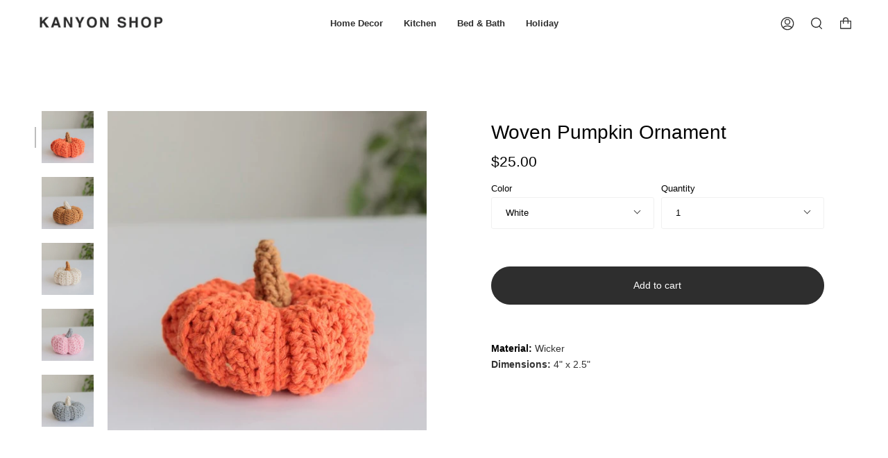

--- FILE ---
content_type: text/css
request_url: https://kanyonshop.com/cdn/shop/t/15/assets/custom.css?v=85680662982004544251734916013
body_size: 27
content:
.template-collection .collection__products{max-width:95%;margin:auto}.template-collection .product-item{padding:5px}.announcement__text span strong{padding:10px;letter-spacing:1px}.product__grid__cutline,.product__grid__title{color:#000!important}#dummy-chat-button-iframe,.shop-pay-terms{display:none}@media only screen and (max-width: 750px){.header__logo__text{font-size:14px;padding:0}#shopify-section-template--16791887118562__b924720c-c618-4f32-99d9-449ae3368088 .collection-item__info p{color:#fff;font-size:50px;text-transform:uppercase;font-weight:700}#shopify-section-template--15936908296418__hero .wide-image{max-height:500px}.product-item__bg__under{display:none}.split-hero__half--right .split-hero__image{background-position:65% 100%!important}}.index-hero .hero__title{font-size:50px;font-weight:700}@media screen and (min-width: 750px){.index-hero .hero__title{font-size:100px;font-weight:700}#shopify-section-template--16791887118562__b924720c-c618-4f32-99d9-449ae3368088 .collection-item__info p{font-size:25px}#shopify-section-template--16791887118562__1650649830f8f5a1d7 .index-hero .hero__content{max-width:60%}}@media screen and (min-width: 1200px){#shopify-section-template--16791887118562__b924720c-c618-4f32-99d9-449ae3368088 .collection-item__info p{font-size:40px}}.search-outer input{border:none}.input-group.newsletter-form input{border-bottom:1px solid black;border-radius:0}.footer__block__title{text-transform:uppercase}.zegsu-reviews-header-stars{padding:15px 0}.zegsu-review-total-text{margin-top:8px}.product__selectors{margin-top:20px!important}.product-description__content__holder{margin-top:40px}#shopify-section-template--15936908296418__16612977631f3683ec .brick__section,#shopify-section-template--15936908296418__1661298111ecdbcee5 .brick__section{height:200px!important;min-height:200px!important;margin-top:-50px}.collection-all .product-item:nth-of-type(2){display:none}.index-tab-collections .grid__heading{font-weight:700}.index-collections-list .collection-item--centered .collection-item__info{margin:0;width:100%;position:absolute;top:50%;transform:translateY(-50%);z-index:9}#hide{display:none}#shopify-section-template--16791887118562__b924720c-c618-4f32-99d9-449ae3368088 .collection-item__info p{color:#fff;text-transform:uppercase;font-weight:700}.announcement__text p{font-size:15px}.template-collection .zegsu-collection-stars,.cart-dropdown__message{display:none}.index-hero .background-size-cover{background-position:50% 10%!important}
/*# sourceMappingURL=/cdn/shop/t/15/assets/custom.css.map?v=85680662982004544251734916013 */
